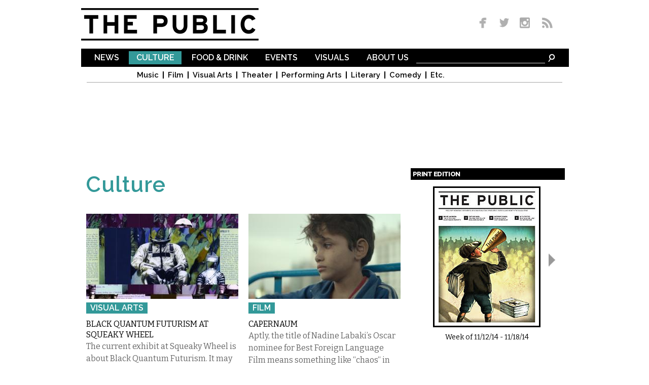

--- FILE ---
content_type: text/html; charset=utf-8
request_url: http://www.dailypublic.com/sections/culture?page=11%2C0%2C0%2C0%2C0%2C0%2C0%2C0%2C0%2C0%2C0%2C0%2C0%2C0%2C0%2C0%2C0%2C0%2C0%2C0%2C0%2C0%2C0%2C0%2C0%2C0%2C0%2C0%2C0%2C0%2C0%2C0%2C0%2C0%2C0%2C0%2C0%2C0%2C0%2C0%2C0%2C0%2C0%2C0%2C0%2C0%2C0%2C0%2C0%2C0%2C0%2C0%2C0%2C0%2C0%2C0%2C0%2C0%2C0%2C0%2C0%2C0%2C0%2C0%2C0%2C0%2C0%2C0%2C0%2C0%2C0%2C0%2C0%2C0%2C0%2C0%2C0%2C0%2C0%2C0%2C0%2C0%2C0%2C0%2C0%2C0%2C0%2C0%2C0%2C0%2C0%2C0%2C0%2C0%2C0%2C0%2C0%2C0%2C0%2C0%2C208
body_size: 9817
content:
<!DOCTYPE html>
<html lang="en" dir="ltr">
<head>
  <meta http-equiv="Content-Type" content="text/html; charset=utf-8" />
<link rel="shortcut icon" href="http://www.dailypublic.com/favicon.ico" type="image/vnd.microsoft.icon" />
<meta name="generator" content="Drupal 7 (http://drupal.org)" />
<link rel="canonical" href="http://www.dailypublic.com/sections/culture" />
<link rel="shortlink" href="http://www.dailypublic.com/taxonomy/term/2" />
<meta property="og:site_name" content="The Public" />
<meta property="og:type" content="article" />
<meta property="og:url" content="http://www.dailypublic.com/sections/culture" />
<meta property="og:title" content="Culture" />
<meta name="twitter:card" content="summary" />
<meta name="twitter:url" content="http://www.dailypublic.com/sections/culture" />
<meta name="twitter:title" content="Culture" />
<meta itemprop="name" content="Culture" />
    <title>Culture | The Public</title>  
    <link type="text/css" rel="stylesheet" href="http://www.dailypublic.com/sites/default/files/css/css_xE-rWrJf-fncB6ztZfd2huxqgxu4WO-qwma6Xer30m4.css" media="all" />
<link type="text/css" rel="stylesheet" href="http://www.dailypublic.com/sites/default/files/css/css_n8mupp8eTx4juAX0wyouN4UiTmjvBbN50TT_yy0NRpc.css" media="all" />
<link type="text/css" rel="stylesheet" href="http://www.dailypublic.com/sites/default/files/css/css_Y8nK6OFt1KEdKMNqr-p3cmGsyk1IZmQ_LHCLhvlSS78.css" media="all" />
<link type="text/css" rel="stylesheet" href="http://www.dailypublic.com/sites/default/files/css/css_ssGkd45kXk0Seq7Fiu5UtNdK7zci_rQPOViKSKSxiXc.css" media="all" />
<link type="text/css" rel="stylesheet" href="http://fonts.googleapis.com/css?family=Bitter:regular|Raleway:300,600,800&amp;subset=latin-ext,latin" media="all" />
<link type="text/css" rel="stylesheet" href="http://www.dailypublic.com/sites/default/files/css/css_XA9LUN3WQxUW4TLVQS0iYQiF6taByd04jVef6keWWdk.css" media="all" />
<link type="text/css" rel="stylesheet" href="http://www.dailypublic.com/sites/default/files/css/css_KCNZ7YudgplVMn0e5YXrEptF8K7nkEFZt5Yrs5EjYM0.css" media="all" />
  <script type="text/javascript" src="https://ajax.googleapis.com/ajax/libs/jquery/1.7.1/jquery.min.js"></script>
<script type="text/javascript">
<!--//--><![CDATA[//><!--
window.jQuery || document.write("<script src='/sites/all/modules/jquery_update/replace/jquery/1.7/jquery.min.js'>\x3C/script>")
//--><!]]>
</script>
<script type="text/javascript" src="http://www.dailypublic.com/sites/default/files/js/js_IkgOrrVZK1UTp2HktvFi5vo1g7b25Muyr5GoySikuic.js"></script>
<script type="text/javascript" src="http://www.dailypublic.com/sites/default/files/js/js_9PoCIpaBdXzAfwjeoO2ibi_TtEs6jMROpVOwk-_WIBw.js"></script>
<script type="text/javascript" src="http://www.dailypublic.com/sites/default/files/js/js_UoK2MO2I663zEGVOVgGe-03vRj8vcrCHyVNVVkpTVp0.js"></script>
<script type="text/javascript" src="http://www.dailypublic.com/sites/default/files/js/js_wADqrksbLjpADrEP1u4pHYthtl35__ZprOG3i8_l2SE.js"></script>
<script type="text/javascript" src="http://www.dailypublic.com/sites/all/modules/lightbox2/js/lightbox.js?1768497602"></script>
<script type="text/javascript" src="http://www.dailypublic.com/sites/default/files/js/js_ySlx5p5bIoD4pvqAXyJoxlhdVjZlCNR1SeHcaSiUfQA.js"></script>
<script type="text/javascript">
<!--//--><![CDATA[//><!--
(function(i,s,o,g,r,a,m){i["GoogleAnalyticsObject"]=r;i[r]=i[r]||function(){(i[r].q=i[r].q||[]).push(arguments)},i[r].l=1*new Date();a=s.createElement(o),m=s.getElementsByTagName(o)[0];a.async=1;a.src=g;m.parentNode.insertBefore(a,m)})(window,document,"script","//www.google-analytics.com/analytics.js","ga");ga("create", "UA-56250096-1", {"cookieDomain":"auto"});ga("set", "anonymizeIp", true);ga('require', 'displayfeatures');ga("send", "pageview");
//--><!]]>
</script>
<script type="text/javascript" src="http://www.dailypublic.com/sites/default/files/js/js_VH5BAh4yKQRji3908zXxKd4OYLTi4nYB_gUlAs7XPps.js"></script>
<script type="text/javascript" src="http://www.dailypublic.com/sites/default/files/js/js_uwrfBOJCFVq42muTMjrq2bD-RUh8NNq_fZRTb6dsNb4.js"></script>
<script type="text/javascript">
<!--//--><![CDATA[//><!--
jQuery.extend(Drupal.settings, {"basePath":"\/","pathPrefix":"","ajaxPageState":{"theme":"the_public","theme_token":"pGbAoQGKG-n1VvPeRgpL3r87p_arSCGjECuG3Yu287o","jquery_version":"1.7","js":{"https:\/\/ajax.googleapis.com\/ajax\/libs\/jquery\/1.7.1\/jquery.min.js":1,"0":1,"misc\/jquery.once.js":1,"misc\/drupal.js":1,"sites\/all\/modules\/jquery_update\/replace\/ui\/external\/jquery.cookie.js":1,"sites\/all\/modules\/jquery_update\/replace\/misc\/jquery.form.min.js":1,"misc\/ajax.js":1,"sites\/all\/modules\/jquery_update\/js\/jquery_update.js":1,"sites\/all\/modules\/responsive_dropdown_menus\/theme\/responsive-dropdown-menus.js":1,"sites\/all\/modules\/lightbox2\/js\/auto_image_handling.js":1,"sites\/all\/modules\/lightbox2\/js\/lightbox.js":1,"sites\/all\/modules\/views\/js\/base.js":1,"misc\/progress.js":1,"sites\/all\/modules\/views\/js\/ajax_view.js":1,"sites\/all\/modules\/google_analytics\/googleanalytics.js":1,"1":1,"sites\/all\/libraries\/superfish\/jquery.hoverIntent.minified.js":1,"sites\/all\/libraries\/superfish\/sftouchscreen.js":1,"sites\/all\/libraries\/superfish\/supposition.js":1,"sites\/all\/libraries\/superfish\/superfish.js":1,"sites\/all\/modules\/superfish\/superfish.js":1,"sites\/all\/themes\/omega\/omega\/js\/jquery.formalize.js":1,"sites\/all\/themes\/omega\/omega\/js\/omega-mediaqueries.js":1,"sites\/all\/themes\/omega\/omega\/js\/omega-equalheights.js":1},"css":{"modules\/system\/system.base.css":1,"modules\/system\/system.menus.css":1,"modules\/system\/system.messages.css":1,"modules\/system\/system.theme.css":1,"sites\/all\/modules\/date\/date_api\/date.css":1,"sites\/all\/modules\/date\/date_popup\/themes\/datepicker.1.7.css":1,"sites\/all\/modules\/date\/date_repeat_field\/date_repeat_field.css":1,"modules\/field\/theme\/field.css":1,"modules\/node\/node.css":1,"sites\/all\/modules\/responsive_dropdown_menus\/theme\/responsive-dropdown-menus.css":1,"modules\/user\/user.css":1,"sites\/all\/modules\/views\/css\/views.css":1,"sites\/all\/modules\/ckeditor\/css\/ckeditor.css":1,"sites\/all\/modules\/ctools\/css\/ctools.css":1,"sites\/all\/modules\/lightbox2\/css\/lightbox.css":1,"sites\/all\/modules\/panels\/css\/panels.css":1,"sites\/all\/modules\/typogrify\/typogrify.css":1,"sites\/all\/modules\/panels\/plugins\/layouts\/onecol\/onecol.css":1,"sites\/all\/libraries\/superfish\/css\/superfish.css":1,"sites\/all\/libraries\/superfish\/css\/superfish-navbar.css":1,"sites\/all\/themes\/omega\/alpha\/css\/alpha-reset.css":1,"sites\/all\/themes\/omega\/alpha\/css\/alpha-mobile.css":1,"sites\/all\/themes\/omega\/alpha\/css\/alpha-alpha.css":1,"sites\/all\/themes\/omega\/omega\/css\/formalize.css":1,"sites\/all\/themes\/omega\/omega\/css\/omega-text.css":1,"sites\/all\/themes\/omega\/omega\/css\/omega-branding.css":1,"sites\/all\/themes\/omega\/omega\/css\/omega-menu.css":1,"sites\/all\/themes\/omega\/omega\/css\/omega-forms.css":1,"sites\/all\/themes\/omega\/omega\/css\/omega-visuals.css":1,"sites\/default\/files\/fontyourface\/font.css":1,"http:\/\/fonts.googleapis.com\/css?family=Bitter:regular|Raleway:300,600,800\u0026subset=latin-ext,latin":1,"sites\/all\/themes\/the_public\/css\/global.css":1,"sites\/all\/themes\/omega\/alpha\/css\/grid\/alpha_default\/normal\/alpha-default-normal-12.css":1}},"lightbox2":{"rtl":0,"file_path":"\/(\\w\\w\/)public:\/","default_image":"\/sites\/all\/modules\/lightbox2\/images\/brokenimage.jpg","border_size":10,"font_color":"000","box_color":"fff","top_position":"","overlay_opacity":"0.8","overlay_color":"000","disable_close_click":1,"resize_sequence":0,"resize_speed":400,"fade_in_speed":400,"slide_down_speed":600,"use_alt_layout":0,"disable_resize":0,"disable_zoom":0,"force_show_nav":0,"show_caption":1,"loop_items":1,"node_link_text":"View Image Details","node_link_target":0,"image_count":"Image !current of !total","video_count":"Video !current of !total","page_count":"Page !current of !total","lite_press_x_close":"press \u003Ca href=\u0022#\u0022 onclick=\u0022hideLightbox(); return FALSE;\u0022\u003E\u003Ckbd\u003Ex\u003C\/kbd\u003E\u003C\/a\u003E to close","download_link_text":"","enable_login":false,"enable_contact":false,"keys_close":"c x 27","keys_previous":"p 37","keys_next":"n 39","keys_zoom":"z","keys_play_pause":"32","display_image_size":"original","image_node_sizes":"(\\.thumbnail)","trigger_lightbox_classes":"","trigger_lightbox_group_classes":"img.thumbnail, img.image-thumbnail","trigger_slideshow_classes":"","trigger_lightframe_classes":"","trigger_lightframe_group_classes":"","custom_class_handler":0,"custom_trigger_classes":"","disable_for_gallery_lists":1,"disable_for_acidfree_gallery_lists":true,"enable_acidfree_videos":true,"slideshow_interval":5000,"slideshow_automatic_start":true,"slideshow_automatic_exit":true,"show_play_pause":true,"pause_on_next_click":false,"pause_on_previous_click":true,"loop_slides":false,"iframe_width":600,"iframe_height":400,"iframe_border":1,"enable_video":0},"views":{"ajax_path":"\/views\/ajax","ajaxViews":{"views_dom_id:0c2992e56b336085f5a3ed9d678cc2a1":{"view_name":"magazine_covers","view_display_id":"block","view_args":"","view_path":"taxonomy\/term\/2","view_base_path":null,"view_dom_id":"0c2992e56b336085f5a3ed9d678cc2a1","pager_element":"100"}}},"responsive_dropdown_menus":{"main-menu":"Main menu","management":"Management","navigation":"Navigation","user-menu":"User menu"},"googleanalytics":{"trackOutbound":1,"trackMailto":1,"trackDownload":1,"trackDownloadExtensions":"7z|aac|arc|arj|asf|asx|avi|bin|csv|doc(x|m)?|dot(x|m)?|exe|flv|gif|gz|gzip|hqx|jar|jpe?g|js|mp(2|3|4|e?g)|mov(ie)?|msi|msp|pdf|phps|png|ppt(x|m)?|pot(x|m)?|pps(x|m)?|ppam|sld(x|m)?|thmx|qtm?|ra(m|r)?|sea|sit|tar|tgz|torrent|txt|wav|wma|wmv|wpd|xls(x|m|b)?|xlt(x|m)|xlam|xml|z|zip"},"superfish":{"1":{"id":"1","sf":{"pathClass":"active-trail","animation":{"opacity":"show","width":"show"},"speed":"\u0027fast\u0027","autoArrows":false,"dropShadows":false,"disableHI":false},"plugins":{"touchscreen":{"mode":"useragent_predefined"},"supposition":true,"bgiframe":false}}},"omega":{"layouts":{"primary":"normal","order":["normal"],"queries":{"normal":"all and (min-width: 980px) and (min-device-width: 980px), all and (max-device-width: 1024px) and (min-width: 1024px) and (orientation:landscape)"}}}});
//--><!]]>
</script>
  <meta name="viewport" content="width=980">
  <!--[if lt IE 9]><script src="http://html5shiv.googlecode.com/svn/trunk/html5.js"></script><![endif]-->
  
	<script type='text/javascript'>
	var googletag = googletag || {};
	googletag.cmd = googletag.cmd || [];
	(function() {
	var gads = document.createElement('script');
	gads.async = true;
	gads.type = 'text/javascript';
	var useSSL = 'https:' == document.location.protocol;
	gads.src = (useSSL ? 'https:' : 'http:') +
	'//www.googletagservices.com/tag/js/gpt.js';
	var node = document.getElementsByTagName('script')[0];
	node.parentNode.insertBefore(gads, node);
	})();
	</script>
	 
	<script type='text/javascript'>
	googletag.cmd.push(function() {
    googletag.defineSlot('/93965813/footer_super', [970, 90], 'div-gpt-ad-1428461407571-0').addService(googletag.pubads());
	googletag.defineSlot('/93965813/lower_medium_rectangle', [300, 250], 'div-gpt-ad-1416862288077-1').addService(googletag.pubads());
	googletag.defineSlot('/93965813/super_leaderboard', [970, 90], 'div-gpt-ad-1416862288077-2').addService(googletag.pubads());
	googletag.defineSlot('/93965813/upper_medium_rectangle', [300, 250], 'div-gpt-ad-1416862288077-3').addService(googletag.pubads());
	googletag.pubads().enableSingleRequest();
	googletag.enableServices();
	});
	</script>

</head>
<body class="html not-front not-logged-in page-taxonomy page-taxonomy-term page-taxonomy-term- page-taxonomy-term-2 culture context-sections">
<div id="site_wrapper">
  <div id="skip-link">
    <a href="#main-content" class="element-invisible element-focusable">Skip to main content</a>
  </div>
    <div class="page clearfix" id="page">
      <header id="section-header" class="section section-header">
  <div id="zone-user-wrapper" class="zone-wrapper zone-user-wrapper clearfix">  
  <div id="zone-user" class="zone zone-user clearfix container-12">
    <div class="grid-5 region region-user-first" id="region-user-first">
  <div class="region-inner region-user-first-inner">
    <div class="block block-block block-1 block-block-1 odd block-without-title" id="block-block-1">
  <div class="block-inner clearfix">
                
    <div class="content clearfix">
      <p><a href="/" title="The Public Homepage"><img alt="The Public" border="0" height="64" id="header_logo" src="/sites/all/themes/the_public/images/header_logo.gif" title="The Public Homepage" width="350" /></a></p>
    </div>
  </div>
</div>  </div>
</div><div class="grid-3 prefix-4 region region-user-second" id="region-user-second">
  <div class="region-inner region-user-second-inner">
    <div class="block block-block block-2 block-block-2 odd block-without-title" id="block-block-2">
  <div class="block-inner clearfix">
                
    <div class="content clearfix">
      <div id="header_social_icons"><a href="https://www.facebook.com/pages/The-Public/547945485335903" target="_blank" title="Like us on Facebook"><img border="0" height="26" src="/sites/all/themes/the_public/images/social_media_fb.png" width="36" /></a> <a href="http://www.twitter.com/PublicBFLO" target="_blank" title="Follow us on Twitter"><img border="0" height="26" src="/sites/all/themes/the_public/images/social_media_twitter.png" width="35" /></a> <a href="http://instagram.com/PublicBFLO" target="_blank" title="Follow us on Instagram"><img border="0" height="26" src="/sites/all/themes/the_public/images/social_media_insta.png" width="39" /></a> <a href="/rss.xml" target="_blank" title="Subscribe to RSS"><img border="0" height="26" src="/sites/all/themes/the_public/images/social_media_rss.png" width="34" /></a></div>    </div>
  </div>
</div>  </div>
</div>  </div>
</div><div id="zone-branding-wrapper" class="zone-wrapper zone-branding-wrapper clearfix">  
  <div id="zone-branding" class="zone zone-branding clearfix container-12">
    <div class="grid-12 suffix-1 prefix-1 region region-main-menu" id="region-main-menu">
  <div class="region-inner region-main-menu-inner">
    <div class="block block-block block-9 block-block-9 odd block-without-title" id="block-block-9">
  <div class="block-inner clearfix">
                
    <div class="content clearfix">
      <form accept-charset="UTF-8" action="/search" id="menubar_search" method="get"><input name="search_api_views_fulltext_op" type="hidden" value="AND" /><input name="sort_bef_combine" type="hidden" value="search_api_relevance DESC" /><input id="menubar_text_box" maxlength="128" name="search_api_views_fulltext" size="30" type="text" value="" /><input class="form-submit" id="menubar_search_button" name="submit" type="image" border="0" alt="Search" src="/sites/all/themes/the_public/images/search_icon.gif" /> </form>
    </div>
  </div>
</div><div class="block block-superfish block-1 block-superfish-1 even block-without-title" id="block-superfish-1">
  <div class="block-inner clearfix">
                
    <div class="content clearfix">
      <ul id="superfish-1" class="menu sf-menu sf-main-menu sf-navbar sf-style-none sf-total-items-6 sf-parent-items-6 sf-single-items-0"><li id="menu-492-1" class="first odd sf-item-1 sf-depth-1 sf-total-children-6 sf-parent-children-0 sf-single-children-6 menuparent"><a href="/sections/news" title="News" class="sf-depth-1 menuparent">News</a><ul><li id="menu-493-1" class="first odd sf-item-1 sf-depth-2 sf-no-children"><a href="/sections/news/local" title="Local" class="sf-depth-2">Local</a></li><li id="menu-494-1" class="middle even sf-item-2 sf-depth-2 sf-no-children"><a href="/sections/news/national" title="National" class="sf-depth-2">National</a></li><li id="menu-495-1" class="middle odd sf-item-3 sf-depth-2 sf-no-children"><a href="/sections/news/state" title="State" class="sf-depth-2">State</a></li><li id="menu-496-1" class="middle even sf-item-4 sf-depth-2 sf-no-children"><a href="/sections/news/abroad" title="Abroad" class="sf-depth-2">Abroad</a></li><li id="menu-728-1" class="middle odd sf-item-5 sf-depth-2 sf-no-children"><a href="/sections/news/commentary" title="Commentary" class="sf-depth-2">Commentary</a></li><li id="menu-1248-1" class="last even sf-item-6 sf-depth-2 sf-no-children"><a href="/sections/sports" title="Sports" class="sf-depth-2">Sports</a></li></ul></li><li id="menu-497-1" class="active-trail middle even sf-item-2 sf-depth-1 sf-total-children-8 sf-parent-children-0 sf-single-children-8 menuparent"><a href="/sections/culture" title="Culture" class="sf-depth-1 menuparent active">Culture</a><ul><li id="menu-498-1" class="first odd sf-item-1 sf-depth-2 sf-no-children"><a href="/sections/culture/music" title="Music" class="sf-depth-2">Music</a></li><li id="menu-499-1" class="middle even sf-item-2 sf-depth-2 sf-no-children"><a href="/sections/culture/film" title="Film" class="sf-depth-2">Film</a></li><li id="menu-500-1" class="middle odd sf-item-3 sf-depth-2 sf-no-children"><a href="/sections/culture/visual-arts" title="Visual Arts" class="sf-depth-2">Visual Arts</a></li><li id="menu-501-1" class="middle even sf-item-4 sf-depth-2 sf-no-children"><a href="/sections/culture/theater" title="Theater" class="sf-depth-2">Theater</a></li><li id="menu-502-1" class="middle odd sf-item-5 sf-depth-2 sf-no-children"><a href="/sections/culture/performing-arts" title="Performing Arts" class="sf-depth-2">Performing Arts</a></li><li id="menu-503-1" class="middle even sf-item-6 sf-depth-2 sf-no-children"><a href="/sections/culture/literary" title="Literary" class="sf-depth-2">Literary</a></li><li id="menu-1249-1" class="middle odd sf-item-7 sf-depth-2 sf-no-children"><a href="/sections/comedy" title="Comedy" class="sf-depth-2">Comedy</a></li><li id="menu-504-1" class="last even sf-item-8 sf-depth-2 sf-no-children"><a href="/sections/culture/etc" title="Etc." class="sf-depth-2">Etc.</a></li></ul></li><li id="menu-505-1" class="middle odd sf-item-3 sf-depth-1 sf-total-children-3 sf-parent-children-0 sf-single-children-3 menuparent"><a href="/sections/food-drink" title="Food &amp; Drink" class="sf-depth-1 menuparent">Food &amp; Drink</a><ul><li id="menu-506-1" class="first odd sf-item-1 sf-depth-2 sf-no-children"><a href="/sections/food-drink/reviews" title="Reviews" class="sf-depth-2">Reviews</a></li><li id="menu-507-1" class="middle even sf-item-2 sf-depth-2 sf-no-children"><a href="/sections/food-drink/food" title="Food" class="sf-depth-2">Food</a></li><li id="menu-508-1" class="last odd sf-item-3 sf-depth-2 sf-no-children"><a href="/sections/food-drink/drink" title="Drink" class="sf-depth-2">Drink</a></li></ul></li><li id="menu-509-1" class="middle even sf-item-4 sf-depth-1 sf-total-children-7 sf-parent-children-0 sf-single-children-7 menuparent"><a href="/sections/events" title="Events" class="sf-depth-1 menuparent">Events</a><ul><li id="menu-511-1" class="first odd sf-item-1 sf-depth-2 sf-no-children"><a href="/sections/events/music" title="Music" class="sf-depth-2">Music</a></li><li id="menu-512-1" class="middle even sf-item-2 sf-depth-2 sf-no-children"><a href="/sections/events/visual-arts" title="Visual Arts" class="sf-depth-2">Visual Arts</a></li><li id="menu-513-1" class="middle odd sf-item-3 sf-depth-2 sf-no-children"><a href="/sections/events/theater" title="Theater" class="sf-depth-2">Theater</a></li><li id="menu-731-1" class="middle even sf-item-4 sf-depth-2 sf-no-children"><a href="/sections/events/performing-arts" title="Performing Arts" class="sf-depth-2">Performing Arts</a></li><li id="menu-514-1" class="middle odd sf-item-5 sf-depth-2 sf-no-children"><a href="/sections/events/literary" title="Literary" class="sf-depth-2">Literary</a></li><li id="menu-1251-1" class="middle even sf-item-6 sf-depth-2 sf-no-children"><a href="/sections/events/comedy" title="Comedy" class="sf-depth-2">Comedy</a></li><li id="menu-515-1" class="last odd sf-item-7 sf-depth-2 sf-no-children"><a href="/sections/events/etc" title="Etc." class="sf-depth-2">Etc.</a></li></ul></li><li id="menu-516-1" class="middle odd sf-item-5 sf-depth-1 sf-total-children-3 sf-parent-children-0 sf-single-children-3 menuparent"><a href="/sections/visuals" title="Visuals" class="sf-depth-1 menuparent">Visuals</a><ul><li id="menu-517-1" class="first odd sf-item-1 sf-depth-2 sf-no-children"><a href="/sections/visuals/art" title="Art" class="sf-depth-2">Art</a></li><li id="menu-518-1" class="middle even sf-item-2 sf-depth-2 sf-no-children"><a href="/sections/visuals/photos" title="Photos" class="sf-depth-2">Photos</a></li><li id="menu-519-1" class="last odd sf-item-3 sf-depth-2 sf-no-children"><a href="/sections/visuals/comics" title="Comics" class="sf-depth-2">Comics</a></li></ul></li><li id="menu-386-1" class="last even sf-item-6 sf-depth-1 sf-total-children-4 sf-parent-children-0 sf-single-children-4 menuparent"><a href="/content/about-us" title="" class="sf-depth-1 menuparent">About Us</a><ul><li id="menu-434-1" class="first odd sf-item-1 sf-depth-2 sf-no-children"><a href="/content/who-we-are" title="" class="sf-depth-2">Who We Are</a></li><li id="menu-433-1" class="middle even sf-item-2 sf-depth-2 sf-no-children"><a href="/content/distribution" title="" class="sf-depth-2">Distribution</a></li><li id="menu-435-1" class="middle odd sf-item-3 sf-depth-2 sf-no-children"><a href="/content/contact" title="" class="sf-depth-2">Contact</a></li><li id="menu-436-1" class="last even sf-item-4 sf-depth-2 sf-no-children"><a href="/content/advertise" title="" class="sf-depth-2">Advertise</a></li></ul></li></ul>    </div>
  </div>
</div>	<div id="main_menu_bottom_border"></div>
  </div>
</div><div class="grid-12 region region-super-leaderboard" id="region-super-leaderboard">
  <div class="region-inner region-super-leaderboard-inner">
    <div class="block block-block block-4 block-block-4 odd block-without-title" id="block-block-4">
  <div class="block-inner clearfix">
                
    <div class="content clearfix">
      <p>
<!-- Super Leaderboard -->
<div id='div-gpt-ad-1416862288077-2' style='width:970px; height:90px;'>
<script type='text/javascript'>
googletag.cmd.push(function() { googletag.display('div-gpt-ad-1416862288077-2'); });
</script>
</div>
</p>
    </div>
  </div>
</div>  </div>
</div>  </div>
</div></header>    
      <section id="section-content" class="section section-content">
  <div id="zone-content-wrapper" class="zone-wrapper zone-content-wrapper clearfix">  
  <div id="zone-content" class="zone zone-content clearfix container-12">    
        
        <div class="grid-8 region region-content" id="region-content">
  <div class="region-inner region-content-inner">
    <a id="main-content"></a>
                <h1 class="title" id="page-title">Culture</h1>
                        <div class="block block-system block-main block-system-main odd block-without-title" id="block-system-main">
  <div class="block-inner clearfix">
                
    <div class="content clearfix">
      <div class="panel-display panel-1col clearfix" >
  <div class="panel-panel panel-col">
    <div>
<div class="panel-pane pane-views pane-landing-page-blocks"   class="panel-pane pane-views pane-landing-page-blocks">
  
      
  
  <div class="pane-content">
    <div class="view view-landing-page-blocks view-id-landing_page_blocks view-display-id-default homepage-featured-blocks view-dom-id-5fd15df032bdb1315117927b70dcf3e6">
        
  
  
      <div class="view-content">
      <table class="views-view-grid cols-2" class="views-view-grid">
  
  <tbody>
          <tr >
                  <td >
              
  <div class="views-field views-field-field-lead-image">        <div class="field-content"><a href="/articles/02132019/black-quantum-futurism-squeaky-wheel"><img src="http://www.dailypublic.com/sites/default/files/styles/medium/public/2019/Feb/IMG_1102.JPG?itok=_qBQwL9_" width="300" height="168" alt="" /></a></div>  </div>  
  <div class="views-field views-field-field-category">        <div class="field-content"><a href="/sections/culture/visual-arts">Visual Arts</a></div>  </div>  
  <div class="views-field views-field-title">        <span class="field-content"><a href="/articles/02132019/black-quantum-futurism-squeaky-wheel">Black Quantum Futurism at Squeaky Wheel</a></span>  </div>  
  <div class="views-field views-field-body">        <p class="field-content">The current exhibit at Squeaky Wheel is about Black Quantum Futurism. It may not be as arcane as it&nbsp;sounds.</p>  </div>          </td>
                  <td >
              
  <div class="views-field views-field-field-lead-image">        <div class="field-content"><a href="/articles/02132019/capernaum"><img src="http://www.dailypublic.com/sites/default/files/styles/medium/public/2019/Feb/hero_capernaum-image.jpg?itok=6VKCCHo1" width="300" height="168" alt="" /></a></div>  </div>  
  <div class="views-field views-field-field-category">        <div class="field-content"><a href="/sections/culture/film">Film</a></div>  </div>  
  <div class="views-field views-field-title">        <span class="field-content"><a href="/articles/02132019/capernaum">Capernaum</a></span>  </div>  
  <div class="views-field views-field-body">        <p class="field-content">Aptly, the title of Nadine Labaki’s Oscar nominee for Best Foreign Language Film means something like “chaos“ in both Hebrew and&nbsp;Arabic.</p>  </div>          </td>
              </tr>
          <tr >
                  <td >
              
  <div class="views-field views-field-field-lead-image">        <div class="field-content"><a href="/articles/02132019/peach-picks-words-and-pictures"><img src="http://www.dailypublic.com/sites/default/files/styles/medium/public/2019/Feb/newWeb-Image-Size.jpg?itok=409YmGfo" width="300" height="168" alt="" /></a></div>  </div>  
  <div class="views-field views-field-field-category">        <div class="field-content"><a href="/sections/culture/literary">Literary</a></div>  </div>  
  <div class="views-field views-field-title">        <span class="field-content"><a href="/articles/02132019/peach-picks-words-and-pictures">Peach Picks: Words and Pictures</a></span>  </div>  
  <div class="views-field views-field-body">        <p class="field-content">On this week&#8217;s reading list: two books of poems, one book of&nbsp;photographs.</p>  </div>          </td>
                  <td >
              
  <div class="views-field views-field-field-lead-image">        <div class="field-content"><a href="/articles/01292019/ulysses-atwhen-big-orbit"><img src="http://www.dailypublic.com/sites/default/files/styles/medium/public/2019/Feb/hoarder%20couch%20promo.jpg?itok=L24XKBsp" width="300" height="168" alt="" /></a></div>  </div>  
  <div class="views-field views-field-field-category">        <div class="field-content"><a href="/sections/culture/visual-arts">Visual Arts</a></div>  </div>  
  <div class="views-field views-field-title">        <span class="field-content"><a href="/articles/01292019/ulysses-atwhen-big-orbit">Ulysses Atwhen at Big Orbit</a></span>  </div>  
  <div class="views-field views-field-body">        <p class="field-content">Money and art—two tough topics, which artist Ulysses Atwhen takes on at once in his current&nbsp;exhibit</p>  </div>          </td>
              </tr>
          <tr >
                  <td >
              
  <div class="views-field views-field-field-lead-image">        <div class="field-content"><a href="/articles/01302019/grumpy-ghey-making-case-bobbie-gentry"><img src="http://www.dailypublic.com/sites/default/files/styles/medium/public/2019/Feb/BGforWeb.jpg?itok=bmzrEAFw" width="300" height="168" alt="" /></a></div>  </div>  
  <div class="views-field views-field-field-category">        <div class="field-content"><a href="/sections/culture/music">Music</a></div>  </div>  
  <div class="views-field views-field-title">        <span class="field-content"><a href="/articles/01302019/grumpy-ghey-making-case-bobbie-gentry">The Grumpy Ghey: Making a Case for Bobbie Gentry</a></span>  </div>  
  <div class="views-field views-field-body">        <p class="field-content">A box set and a tribute album by Mercury Rev may finally give the enigmatic Gentry here due as an&nbsp;artist.</p>  </div>          </td>
                  <td >
              
  <div class="views-field views-field-field-lead-image">        <div class="field-content"><a href="/articles/02012019/peach-picks-poems-novel-and-short-fiction"><img src="http://www.dailypublic.com/sites/default/files/styles/medium/public/2019/Feb/peachpicksaprilapr4.jpg?itok=STq7Bk2d" width="300" height="168" alt="" /></a></div>  </div>  
  <div class="views-field views-field-field-category">        <div class="field-content"><a href="/sections/culture/literary">Literary</a></div>  </div>  
  <div class="views-field views-field-title">        <span class="field-content"><a href="/articles/02012019/peach-picks-poems-novel-and-short-fiction">Peach Picks: Poems, a Novel, and Short Fiction</a></span>  </div>  
  <div class="views-field views-field-body">        <p class="field-content">Literary news and recommendations written by the editors of Peach&nbsp;Mag!</p>  </div>          </td>
              </tr>
          <tr >
                  <td >
              
  <div class="views-field views-field-field-lead-image">        <div class="field-content">
<a href="/articles/01312019/spotlight-big-mood"><img src="http://www.dailypublic.com/sites/default/files/styles/medium/public/2019/Feb/Untitled%20collage.jpg?itok=nuyu6jQA" width="300" height="168" alt="" /></a><div class="image-field-caption">
  Left to right: Big Mood's Sherri Miller A.K.A. Mutualism and Josh Gruder A.K.A. Peace Dept.    	<div id="image-field-caption-underline"></div>
  </div>
</div>  </div>  
  <div class="views-field views-field-field-category">        <div class="field-content"><a href="/sections/culture/music">Music</a></div>  </div>  
  <div class="views-field views-field-title">        <span class="field-content"><a href="/articles/01312019/spotlight-big-mood">Spotlight: Big Mood</a></span>  </div>  
  <div class="views-field views-field-body">        <p class="field-content">It’s 9pm on a Saturday in the winter in Buffalo and we’re headed to a new dance party to hear some house and techno DJs play music in a converted industrial...</p>  </div>          </td>
                  <td >
              
  <div class="views-field views-field-field-lead-image">        <div class="field-content"><a href="/articles/02012019/buffalo-canceled-matthew-aquiline"><img src="http://www.dailypublic.com/sites/default/files/styles/medium/public/2019/Feb/aquiline.jpg?itok=aKLbVi54" width="300" height="168" alt="" /></a></div>  </div>  
  <div class="views-field views-field-field-category">        <div class="field-content"><a href="/sections/culture/literary">Literary</a></div>  </div>  
  <div class="views-field views-field-title">        <span class="field-content"><a href="/articles/02012019/buffalo-canceled-matthew-aquiline">Buffalo Is Canceled: Matthew Aquiline </a></span>  </div>  
  <div class="views-field views-field-body">        <p class="field-content">A poem: “Reasoning with a&nbsp;Blizzard”</p>  </div>          </td>
              </tr>
      </tbody>
</table>
    </div>
  
      <h2 class="element-invisible">Pages</h2><div class="item-list"><ul class="pager clearfix"><li class="pager-first first"><a title="Go to first page" href="/sections/culture?page=0%2C0%2C0%2C0%2C0%2C0%2C0%2C0%2C0%2C0%2C0%2C0%2C0%2C0%2C0%2C0%2C0%2C0%2C0%2C0%2C0%2C0%2C0%2C0%2C0%2C0%2C0%2C0%2C0%2C0%2C0%2C0%2C0%2C0%2C0%2C0%2C0%2C0%2C0%2C0%2C0%2C0%2C0%2C0%2C0%2C0%2C0%2C0%2C0%2C0%2C0%2C0%2C0%2C0%2C0%2C0%2C0%2C0%2C0%2C0%2C0%2C0%2C0%2C0%2C0%2C0%2C0%2C0%2C0%2C0%2C0%2C0%2C0%2C0%2C0%2C0%2C0%2C0%2C0%2C0%2C0%2C0%2C0%2C0%2C0%2C0%2C0%2C0%2C0%2C0%2C0%2C0%2C0%2C0%2C0%2C0%2C0%2C0%2C0%2C0%2C208">« first</a></li><li class="pager-previous"><a title="Go to previous page" href="/sections/culture?page=10%2C0%2C0%2C0%2C0%2C0%2C0%2C0%2C0%2C0%2C0%2C0%2C0%2C0%2C0%2C0%2C0%2C0%2C0%2C0%2C0%2C0%2C0%2C0%2C0%2C0%2C0%2C0%2C0%2C0%2C0%2C0%2C0%2C0%2C0%2C0%2C0%2C0%2C0%2C0%2C0%2C0%2C0%2C0%2C0%2C0%2C0%2C0%2C0%2C0%2C0%2C0%2C0%2C0%2C0%2C0%2C0%2C0%2C0%2C0%2C0%2C0%2C0%2C0%2C0%2C0%2C0%2C0%2C0%2C0%2C0%2C0%2C0%2C0%2C0%2C0%2C0%2C0%2C0%2C0%2C0%2C0%2C0%2C0%2C0%2C0%2C0%2C0%2C0%2C0%2C0%2C0%2C0%2C0%2C0%2C0%2C0%2C0%2C0%2C0%2C208">‹ previous</a></li><li class="pager-ellipsis">…</li><li class="pager-item"><a title="Go to page 8" href="/sections/culture?page=7%2C0%2C0%2C0%2C0%2C0%2C0%2C0%2C0%2C0%2C0%2C0%2C0%2C0%2C0%2C0%2C0%2C0%2C0%2C0%2C0%2C0%2C0%2C0%2C0%2C0%2C0%2C0%2C0%2C0%2C0%2C0%2C0%2C0%2C0%2C0%2C0%2C0%2C0%2C0%2C0%2C0%2C0%2C0%2C0%2C0%2C0%2C0%2C0%2C0%2C0%2C0%2C0%2C0%2C0%2C0%2C0%2C0%2C0%2C0%2C0%2C0%2C0%2C0%2C0%2C0%2C0%2C0%2C0%2C0%2C0%2C0%2C0%2C0%2C0%2C0%2C0%2C0%2C0%2C0%2C0%2C0%2C0%2C0%2C0%2C0%2C0%2C0%2C0%2C0%2C0%2C0%2C0%2C0%2C0%2C0%2C0%2C0%2C0%2C0%2C208">8</a></li><li class="pager-item"><a title="Go to page 9" href="/sections/culture?page=8%2C0%2C0%2C0%2C0%2C0%2C0%2C0%2C0%2C0%2C0%2C0%2C0%2C0%2C0%2C0%2C0%2C0%2C0%2C0%2C0%2C0%2C0%2C0%2C0%2C0%2C0%2C0%2C0%2C0%2C0%2C0%2C0%2C0%2C0%2C0%2C0%2C0%2C0%2C0%2C0%2C0%2C0%2C0%2C0%2C0%2C0%2C0%2C0%2C0%2C0%2C0%2C0%2C0%2C0%2C0%2C0%2C0%2C0%2C0%2C0%2C0%2C0%2C0%2C0%2C0%2C0%2C0%2C0%2C0%2C0%2C0%2C0%2C0%2C0%2C0%2C0%2C0%2C0%2C0%2C0%2C0%2C0%2C0%2C0%2C0%2C0%2C0%2C0%2C0%2C0%2C0%2C0%2C0%2C0%2C0%2C0%2C0%2C0%2C0%2C208">9</a></li><li class="pager-item"><a title="Go to page 10" href="/sections/culture?page=9%2C0%2C0%2C0%2C0%2C0%2C0%2C0%2C0%2C0%2C0%2C0%2C0%2C0%2C0%2C0%2C0%2C0%2C0%2C0%2C0%2C0%2C0%2C0%2C0%2C0%2C0%2C0%2C0%2C0%2C0%2C0%2C0%2C0%2C0%2C0%2C0%2C0%2C0%2C0%2C0%2C0%2C0%2C0%2C0%2C0%2C0%2C0%2C0%2C0%2C0%2C0%2C0%2C0%2C0%2C0%2C0%2C0%2C0%2C0%2C0%2C0%2C0%2C0%2C0%2C0%2C0%2C0%2C0%2C0%2C0%2C0%2C0%2C0%2C0%2C0%2C0%2C0%2C0%2C0%2C0%2C0%2C0%2C0%2C0%2C0%2C0%2C0%2C0%2C0%2C0%2C0%2C0%2C0%2C0%2C0%2C0%2C0%2C0%2C0%2C208">10</a></li><li class="pager-item"><a title="Go to page 11" href="/sections/culture?page=10%2C0%2C0%2C0%2C0%2C0%2C0%2C0%2C0%2C0%2C0%2C0%2C0%2C0%2C0%2C0%2C0%2C0%2C0%2C0%2C0%2C0%2C0%2C0%2C0%2C0%2C0%2C0%2C0%2C0%2C0%2C0%2C0%2C0%2C0%2C0%2C0%2C0%2C0%2C0%2C0%2C0%2C0%2C0%2C0%2C0%2C0%2C0%2C0%2C0%2C0%2C0%2C0%2C0%2C0%2C0%2C0%2C0%2C0%2C0%2C0%2C0%2C0%2C0%2C0%2C0%2C0%2C0%2C0%2C0%2C0%2C0%2C0%2C0%2C0%2C0%2C0%2C0%2C0%2C0%2C0%2C0%2C0%2C0%2C0%2C0%2C0%2C0%2C0%2C0%2C0%2C0%2C0%2C0%2C0%2C0%2C0%2C0%2C0%2C0%2C208">11</a></li><li class="pager-current">12</li><li class="pager-item"><a title="Go to page 13" href="/sections/culture?page=12%2C0%2C0%2C0%2C0%2C0%2C0%2C0%2C0%2C0%2C0%2C0%2C0%2C0%2C0%2C0%2C0%2C0%2C0%2C0%2C0%2C0%2C0%2C0%2C0%2C0%2C0%2C0%2C0%2C0%2C0%2C0%2C0%2C0%2C0%2C0%2C0%2C0%2C0%2C0%2C0%2C0%2C0%2C0%2C0%2C0%2C0%2C0%2C0%2C0%2C0%2C0%2C0%2C0%2C0%2C0%2C0%2C0%2C0%2C0%2C0%2C0%2C0%2C0%2C0%2C0%2C0%2C0%2C0%2C0%2C0%2C0%2C0%2C0%2C0%2C0%2C0%2C0%2C0%2C0%2C0%2C0%2C0%2C0%2C0%2C0%2C0%2C0%2C0%2C0%2C0%2C0%2C0%2C0%2C0%2C0%2C0%2C0%2C0%2C0%2C208">13</a></li><li class="pager-item"><a title="Go to page 14" href="/sections/culture?page=13%2C0%2C0%2C0%2C0%2C0%2C0%2C0%2C0%2C0%2C0%2C0%2C0%2C0%2C0%2C0%2C0%2C0%2C0%2C0%2C0%2C0%2C0%2C0%2C0%2C0%2C0%2C0%2C0%2C0%2C0%2C0%2C0%2C0%2C0%2C0%2C0%2C0%2C0%2C0%2C0%2C0%2C0%2C0%2C0%2C0%2C0%2C0%2C0%2C0%2C0%2C0%2C0%2C0%2C0%2C0%2C0%2C0%2C0%2C0%2C0%2C0%2C0%2C0%2C0%2C0%2C0%2C0%2C0%2C0%2C0%2C0%2C0%2C0%2C0%2C0%2C0%2C0%2C0%2C0%2C0%2C0%2C0%2C0%2C0%2C0%2C0%2C0%2C0%2C0%2C0%2C0%2C0%2C0%2C0%2C0%2C0%2C0%2C0%2C0%2C208">14</a></li><li class="pager-item"><a title="Go to page 15" href="/sections/culture?page=14%2C0%2C0%2C0%2C0%2C0%2C0%2C0%2C0%2C0%2C0%2C0%2C0%2C0%2C0%2C0%2C0%2C0%2C0%2C0%2C0%2C0%2C0%2C0%2C0%2C0%2C0%2C0%2C0%2C0%2C0%2C0%2C0%2C0%2C0%2C0%2C0%2C0%2C0%2C0%2C0%2C0%2C0%2C0%2C0%2C0%2C0%2C0%2C0%2C0%2C0%2C0%2C0%2C0%2C0%2C0%2C0%2C0%2C0%2C0%2C0%2C0%2C0%2C0%2C0%2C0%2C0%2C0%2C0%2C0%2C0%2C0%2C0%2C0%2C0%2C0%2C0%2C0%2C0%2C0%2C0%2C0%2C0%2C0%2C0%2C0%2C0%2C0%2C0%2C0%2C0%2C0%2C0%2C0%2C0%2C0%2C0%2C0%2C0%2C0%2C208">15</a></li><li class="pager-item"><a title="Go to page 16" href="/sections/culture?page=15%2C0%2C0%2C0%2C0%2C0%2C0%2C0%2C0%2C0%2C0%2C0%2C0%2C0%2C0%2C0%2C0%2C0%2C0%2C0%2C0%2C0%2C0%2C0%2C0%2C0%2C0%2C0%2C0%2C0%2C0%2C0%2C0%2C0%2C0%2C0%2C0%2C0%2C0%2C0%2C0%2C0%2C0%2C0%2C0%2C0%2C0%2C0%2C0%2C0%2C0%2C0%2C0%2C0%2C0%2C0%2C0%2C0%2C0%2C0%2C0%2C0%2C0%2C0%2C0%2C0%2C0%2C0%2C0%2C0%2C0%2C0%2C0%2C0%2C0%2C0%2C0%2C0%2C0%2C0%2C0%2C0%2C0%2C0%2C0%2C0%2C0%2C0%2C0%2C0%2C0%2C0%2C0%2C0%2C0%2C0%2C0%2C0%2C0%2C0%2C208">16</a></li><li class="pager-item"><a title="Go to page 17" href="/sections/culture?page=16%2C0%2C0%2C0%2C0%2C0%2C0%2C0%2C0%2C0%2C0%2C0%2C0%2C0%2C0%2C0%2C0%2C0%2C0%2C0%2C0%2C0%2C0%2C0%2C0%2C0%2C0%2C0%2C0%2C0%2C0%2C0%2C0%2C0%2C0%2C0%2C0%2C0%2C0%2C0%2C0%2C0%2C0%2C0%2C0%2C0%2C0%2C0%2C0%2C0%2C0%2C0%2C0%2C0%2C0%2C0%2C0%2C0%2C0%2C0%2C0%2C0%2C0%2C0%2C0%2C0%2C0%2C0%2C0%2C0%2C0%2C0%2C0%2C0%2C0%2C0%2C0%2C0%2C0%2C0%2C0%2C0%2C0%2C0%2C0%2C0%2C0%2C0%2C0%2C0%2C0%2C0%2C0%2C0%2C0%2C0%2C0%2C0%2C0%2C0%2C208">17</a></li><li class="pager-ellipsis">…</li><li class="pager-next"><a title="Go to next page" href="/sections/culture?page=12%2C0%2C0%2C0%2C0%2C0%2C0%2C0%2C0%2C0%2C0%2C0%2C0%2C0%2C0%2C0%2C0%2C0%2C0%2C0%2C0%2C0%2C0%2C0%2C0%2C0%2C0%2C0%2C0%2C0%2C0%2C0%2C0%2C0%2C0%2C0%2C0%2C0%2C0%2C0%2C0%2C0%2C0%2C0%2C0%2C0%2C0%2C0%2C0%2C0%2C0%2C0%2C0%2C0%2C0%2C0%2C0%2C0%2C0%2C0%2C0%2C0%2C0%2C0%2C0%2C0%2C0%2C0%2C0%2C0%2C0%2C0%2C0%2C0%2C0%2C0%2C0%2C0%2C0%2C0%2C0%2C0%2C0%2C0%2C0%2C0%2C0%2C0%2C0%2C0%2C0%2C0%2C0%2C0%2C0%2C0%2C0%2C0%2C0%2C0%2C208">next ›</a></li><li class="pager-last last"><a title="Go to last page" href="/sections/culture?page=230%2C0%2C0%2C0%2C0%2C0%2C0%2C0%2C0%2C0%2C0%2C0%2C0%2C0%2C0%2C0%2C0%2C0%2C0%2C0%2C0%2C0%2C0%2C0%2C0%2C0%2C0%2C0%2C0%2C0%2C0%2C0%2C0%2C0%2C0%2C0%2C0%2C0%2C0%2C0%2C0%2C0%2C0%2C0%2C0%2C0%2C0%2C0%2C0%2C0%2C0%2C0%2C0%2C0%2C0%2C0%2C0%2C0%2C0%2C0%2C0%2C0%2C0%2C0%2C0%2C0%2C0%2C0%2C0%2C0%2C0%2C0%2C0%2C0%2C0%2C0%2C0%2C0%2C0%2C0%2C0%2C0%2C0%2C0%2C0%2C0%2C0%2C0%2C0%2C0%2C0%2C0%2C0%2C0%2C0%2C0%2C0%2C0%2C0%2C0%2C208">last »</a></li></ul></div>  
  
  
  
  
</div>  </div>

  
  </div>
</div>
  </div>
</div>
    </div>
  </div>
</div>      </div>
</div>



<aside class="grid-4 region region-sidebar-second" id="region-sidebar-second">
  <div class="region-inner region-sidebar-second-inner">
    <section class="block block-views block-magazine-covers-block block-views-magazine-covers-block odd" id="block-views-magazine-covers-block">
  <div class="block-inner clearfix">
              <h2 class="block-title">Print Edition</h2>
            
    <div class="content clearfix">
      <div class="view view-magazine-covers view-id-magazine_covers view-display-id-block view-dom-id-0c2992e56b336085f5a3ed9d678cc2a1">
        
  
  
      <h2 class="element-invisible">Pages</h2><div class="item-list"><ul class="pager clearfix"><li class="pager-first first"><a href="/sections/culture?page=11%2C0%2C0%2C0%2C0%2C0%2C0%2C0%2C0%2C0%2C0%2C0%2C0%2C0%2C0%2C0%2C0%2C0%2C0%2C0%2C0%2C0%2C0%2C0%2C0%2C0%2C0%2C0%2C0%2C0%2C0%2C0%2C0%2C0%2C0%2C0%2C0%2C0%2C0%2C0%2C0%2C0%2C0%2C0%2C0%2C0%2C0%2C0%2C0%2C0%2C0%2C0%2C0%2C0%2C0%2C0%2C0%2C0%2C0%2C0%2C0%2C0%2C0%2C0%2C0%2C0%2C0%2C0%2C0%2C0%2C0%2C0%2C0%2C0%2C0%2C0%2C0%2C0%2C0%2C0%2C0%2C0%2C0%2C0%2C0%2C0%2C0%2C0%2C0%2C0%2C0%2C0%2C0%2C0%2C0%2C0%2C0%2C0%2C0%2C0%2C0"></a></li><li class="pager-previous"><a href="/sections/culture?page=11%2C0%2C0%2C0%2C0%2C0%2C0%2C0%2C0%2C0%2C0%2C0%2C0%2C0%2C0%2C0%2C0%2C0%2C0%2C0%2C0%2C0%2C0%2C0%2C0%2C0%2C0%2C0%2C0%2C0%2C0%2C0%2C0%2C0%2C0%2C0%2C0%2C0%2C0%2C0%2C0%2C0%2C0%2C0%2C0%2C0%2C0%2C0%2C0%2C0%2C0%2C0%2C0%2C0%2C0%2C0%2C0%2C0%2C0%2C0%2C0%2C0%2C0%2C0%2C0%2C0%2C0%2C0%2C0%2C0%2C0%2C0%2C0%2C0%2C0%2C0%2C0%2C0%2C0%2C0%2C0%2C0%2C0%2C0%2C0%2C0%2C0%2C0%2C0%2C0%2C0%2C0%2C0%2C0%2C0%2C0%2C0%2C0%2C0%2C0%2C207">‹</a></li><li class="pager-ellipsis last">…</li></ul></div>  
      <div class="view-content">
        <div class="views-row views-row-1 views-row-odd views-row-first views-row-last">
      
  <div class="views-field views-field-field-cover-image">        <div class="field-content"><a href="/magazine/issue/y14w46"><img src="http://www.dailypublic.com/sites/default/files/covers/y14w46.jpg" width="206" height="272" alt="" /></a></div>  </div>  
  <span class="views-field views-field-field-end-date">        <span class="field-content">Week of <span class="date-display-single">11/12/14</span> - <span class="date-display-single">11/18/14</span></span>  </span>  </div>
    </div>
  
  
  
  
  
</div>    </div>
  </div>
</section><div class="block block-block block-5 block-block-5 even block-without-title" id="block-block-5">
  <div class="block-inner clearfix">
                
    <div class="content clearfix">
      <!-- Upper Medium Rectangle -->
<div id='div-gpt-ad-1416862288077-3' style='width:300px; height:250px;'>
<script type='text/javascript'>
googletag.cmd.push(function() { googletag.display('div-gpt-ad-1416862288077-3'); });
</script>
</div>    </div>
  </div>
</div><section class="block block-views block-most-recent-stories-block block-views-most-recent-stories-block odd" id="block-views-most-recent-stories-block">
  <div class="block-inner clearfix">
              <h2 class="block-title">Most Recent Stories</h2>
            
    <div class="content clearfix">
      <div class="view view-most-recent-stories view-id-most_recent_stories view-display-id-block view-dom-id-16c59dba1ca2cf2704ba3996026de16c">
        
  
  
      <div class="view-content">
      <div class="item-list">    <ol>          <li class="views-row views-row-1 views-row-odd views-row-first">  
  <div class="views-field views-field-title">        <span class="field-content"><a href="/articles/08282025/vault-montreal-world-film-festival-1999">From the vault: Montreal World Film Festival 1999 </a></span>  </div></li>
          <li class="views-row views-row-2 views-row-even">  
  <div class="views-field views-field-title">        <span class="field-content"><a href="/articles/06192023/film-review-country-club">Film review: The Country Club</a></span>  </div></li>
          <li class="views-row views-row-3 views-row-odd">  
  <div class="views-field views-field-title">        <span class="field-content"><a href="/articles/05012023/film-review-burt-reynolds-last-interview">Film review: Burt Reynolds: The Last Interview</a></span>  </div></li>
          <li class="views-row views-row-4 views-row-even">  
  <div class="views-field views-field-title">        <span class="field-content"><a href="/articles/03142023/film-review-mind-leech">Film review: Mind Leech</a></span>  </div></li>
          <li class="views-row views-row-5 views-row-odd views-row-last">  
  <div class="views-field views-field-title">        <span class="field-content"><a href="/articles/11222022/film-review-take-out-move">Film review: The Take Out Move</a></span>  </div></li>
      </ol></div>    </div>
  
  
  
  
  
  
</div>    </div>
  </div>
</section><div class="block block-block block-7 block-block-7 even block-without-title" id="block-block-7">
  <div class="block-inner clearfix">
                
    <div class="content clearfix">
      <!-- Lower Medium Rectangle -->
<div id='div-gpt-ad-1416862288077-1' style='width:300px; height:250px;'>
<script type='text/javascript'>
googletag.cmd.push(function() { googletag.display('div-gpt-ad-1416862288077-1'); });
</script>
</div>    </div>
  </div>
</div>  </div>
</aside>  </div>
</div></section>    
  
      <footer id="section-footer" class="section section-footer">
  <div id="zone-footer-wrapper" class="zone-wrapper zone-footer-wrapper clearfix">  
  <div id="zone-footer" class="zone zone-footer clearfix container-12">
    <div class="grid-12 region region-footer-first" id="region-footer-first">
  <div class="region-inner region-footer-first-inner">
    <div class="block block-block block-6 block-block-6 odd block-without-title" id="block-block-6">
  <div class="block-inner clearfix">
                
    <div class="content clearfix">
      <div id="footer_leaderboard">
<!-- /93965813/footer_super -->
<div id='div-gpt-ad-1428461407571-0' style='height:90px; width:970px;'>
<script type='text/javascript'>
googletag.cmd.push(function() { googletag.display('div-gpt-ad-1428461407571-0'); });
</script>
</div>    </div>
  </div>
</div>  </div>
</div><div class="grid-12 prefix-1 region region-footer-second" id="region-footer-second">
  <div class="region-inner region-footer-second-inner">
    <div class="block block-block block-3 block-block-3 odd block-without-title" id="block-block-3">
  <div class="block-inner clearfix">
                
    <div class="content clearfix">
      <div id="footer_contact"><a href="/" title="The Public Homepage"><img alt="The Public" id="footer_logo" src="/sites/all/themes/the_public/images/footer_logo.gif" style="height:37px; width:214px;" title="The Public Homepage" /></a>
<p>P.O. Box 873<br />
Buffalo, New York 14205<br />
(716)&nbsp;480-0723</p>

<p><a href="/content/terms-use">TERMS OF USE</a> – <a href="/content/privacy-policy">PRIVACY&nbsp;POLICY</a></p>

<div id="footer_social_icons"><a href="https://www.facebook.com/pages/The-Public/547945485335903" target="_blank" title="Like us on Facebook"><img border="0" height="26" src="/sites/all/themes/the_public/images/footer_fb.png" width="36" /></a> <a href="http://www.twitter.com/PublicBFLO" target="_blank" title="Follow us on Twitter"><img border="0" height="26" src="/sites/all/themes/the_public/images/footer_twitter.png" width="35" /></a> <a href="http://instagram.com/PublicBFLO" target="_blank" title="Follow us on Instagram"><img border="0" height="26" src="/sites/all/themes/the_public/images/footer_insta.png" width="39" /></a> <a href="/rss.xml" target="_blank" title="Subscribe to RSS"><img border="0" height="26" src="/sites/all/themes/the_public/images/footer_rss.png" width="34" /></a></div>
</div>
    </div>
  </div>
</div><div class="nav-collapse" class="content clearfix">
  <ul class="menu"><li class="first expanded menu-492"><a href="/sections/news" title="News" class="menu-492">News</a><ul class="menu"><li class="first leaf menu-493"><a href="/sections/news/local" title="Local" class="menu-493">Local</a></li>
<li class="leaf menu-494"><a href="/sections/news/national" title="National" class="menu-494">National</a></li>
<li class="leaf menu-495"><a href="/sections/news/state" title="State" class="menu-495">State</a></li>
<li class="leaf menu-496"><a href="/sections/news/abroad" title="Abroad" class="menu-496">Abroad</a></li>
<li class="leaf menu-728"><a href="/sections/news/commentary" title="Commentary" class="menu-728">Commentary</a></li>
<li class="last leaf menu-1248"><a href="/sections/sports" title="Sports" class="menu-1248">Sports</a></li>
</ul></li>
<li class="expanded active-trail menu-497"><a href="/sections/culture" title="Culture" class="active-trail menu-497 active">Culture</a><ul class="menu"><li class="first leaf menu-498"><a href="/sections/culture/music" title="Music" class="menu-498">Music</a></li>
<li class="leaf menu-499"><a href="/sections/culture/film" title="Film" class="menu-499">Film</a></li>
<li class="leaf menu-500"><a href="/sections/culture/visual-arts" title="Visual Arts" class="menu-500">Visual Arts</a></li>
<li class="leaf menu-501"><a href="/sections/culture/theater" title="Theater" class="menu-501">Theater</a></li>
<li class="leaf menu-502"><a href="/sections/culture/performing-arts" title="Performing Arts" class="menu-502">Performing Arts</a></li>
<li class="leaf menu-503"><a href="/sections/culture/literary" title="Literary" class="menu-503">Literary</a></li>
<li class="leaf menu-1249"><a href="/sections/comedy" title="Comedy" class="menu-1249">Comedy</a></li>
<li class="last leaf menu-504"><a href="/sections/culture/etc" title="Etc." class="menu-504">Etc.</a></li>
</ul></li>
<li class="expanded menu-505"><a href="/sections/food-drink" title="Food &amp; Drink" class="menu-505">Food &amp; Drink</a><ul class="menu"><li class="first leaf menu-506"><a href="/sections/food-drink/reviews" title="Reviews" class="menu-506">Reviews</a></li>
<li class="leaf menu-507"><a href="/sections/food-drink/food" title="Food" class="menu-507">Food</a></li>
<li class="last leaf menu-508"><a href="/sections/food-drink/drink" title="Drink" class="menu-508">Drink</a></li>
</ul></li>
<li class="expanded menu-509"><a href="/sections/events" title="Events" class="menu-509">Events</a><ul class="menu"><li class="first leaf menu-511"><a href="/sections/events/music" title="Music" class="menu-511">Music</a></li>
<li class="leaf menu-512"><a href="/sections/events/visual-arts" title="Visual Arts" class="menu-512">Visual Arts</a></li>
<li class="leaf menu-513"><a href="/sections/events/theater" title="Theater" class="menu-513">Theater</a></li>
<li class="leaf menu-731"><a href="/sections/events/performing-arts" title="Performing Arts" class="menu-731">Performing Arts</a></li>
<li class="leaf menu-514"><a href="/sections/events/literary" title="Literary" class="menu-514">Literary</a></li>
<li class="leaf menu-1251"><a href="/sections/events/comedy" title="Comedy" class="menu-1251">Comedy</a></li>
<li class="last leaf menu-515"><a href="/sections/events/etc" title="Etc." class="menu-515">Etc.</a></li>
</ul></li>
<li class="expanded menu-516"><a href="/sections/visuals" title="Visuals" class="menu-516">Visuals</a><ul class="menu"><li class="first leaf menu-517"><a href="/sections/visuals/art" title="Art" class="menu-517">Art</a></li>
<li class="leaf menu-518"><a href="/sections/visuals/photos" title="Photos" class="menu-518">Photos</a></li>
<li class="last leaf menu-519"><a href="/sections/visuals/comics" title="Comics" class="menu-519">Comics</a></li>
</ul></li>
<li class="last expanded menu-386"><a href="/content/about-us" title="" class="menu-386">About Us</a><ul class="menu"><li class="first leaf menu-434"><a href="/content/who-we-are" title="" class="menu-434">Who We Are</a></li>
<li class="leaf menu-433"><a href="/content/distribution" title="" class="menu-433">Distribution</a></li>
<li class="leaf menu-435"><a href="/content/contact" title="" class="menu-435">Contact</a></li>
<li class="last leaf menu-436"><a href="/content/advertise" title="" class="menu-436">Advertise</a></li>
</ul></li>
</ul></div>  </div>
</div>  </div>
</div></footer>  </div>  <div class="region region-page-bottom" id="region-page-bottom">
  <div class="region-inner region-page-bottom-inner">
      </div>
</div></div>   
</body>
</html>



--- FILE ---
content_type: text/html; charset=utf-8
request_url: https://www.google.com/recaptcha/api2/aframe
body_size: 265
content:
<!DOCTYPE HTML><html><head><meta http-equiv="content-type" content="text/html; charset=UTF-8"></head><body><script nonce="romPnpZNY8ZeQTp9SEo9hw">/** Anti-fraud and anti-abuse applications only. See google.com/recaptcha */ try{var clients={'sodar':'https://pagead2.googlesyndication.com/pagead/sodar?'};window.addEventListener("message",function(a){try{if(a.source===window.parent){var b=JSON.parse(a.data);var c=clients[b['id']];if(c){var d=document.createElement('img');d.src=c+b['params']+'&rc='+(localStorage.getItem("rc::a")?sessionStorage.getItem("rc::b"):"");window.document.body.appendChild(d);sessionStorage.setItem("rc::e",parseInt(sessionStorage.getItem("rc::e")||0)+1);localStorage.setItem("rc::h",'1768497606183');}}}catch(b){}});window.parent.postMessage("_grecaptcha_ready", "*");}catch(b){}</script></body></html>